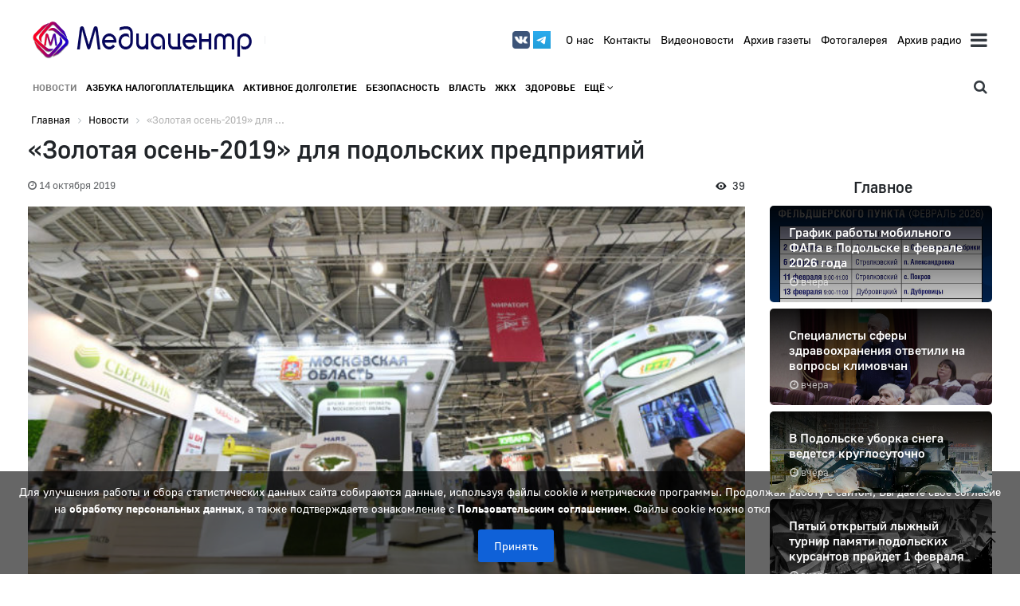

--- FILE ---
content_type: text/html; charset=UTF-8
request_url: https://maumediacenter.ru/news/zolotaja-osen-2019-dlja-podolskih-predprijatij.html
body_size: 18659
content:
		<!DOCTYPE html>
	<html>
	<head>
		<meta http-equiv="Content-Type" content="text/html; charset=UTF-8" />
<meta name="robots" content="index, follow" />
<meta name="keywords" content="Media-pro: блог,новостной портал,сайт СМИ,журнал и др." />
<meta name="description" content="Подольские предприятия приняли участие в агропромышленной выставке «Золотая осень-2019», сообщает пресс-служба администрации Городского округа Подольск.
МЕДИАЦЕНТР — 14 октября, ПОДОЛЬСК - С 9 по 12 октября..." />
<link href="/bitrix/js/ui/design-tokens/dist/ui.design-tokens.min.css?173468821523463" type="text/css"  rel="stylesheet" />
<link href="/bitrix/js/ui/fonts/opensans/ui.font.opensans.min.css?17346882142320" type="text/css"  rel="stylesheet" />
<link href="/bitrix/js/main/popup/dist/main.popup.bundle.min.css?175931533528056" type="text/css"  rel="stylesheet" />
<link href="/bitrix/cache/css/s1/mediapro_main/page_4376097dc21e9bccb9f9b873a711ba3a/page_4376097dc21e9bccb9f9b873a711ba3a_v1.css?17627790102613" type="text/css"  rel="stylesheet" />
<link href="/bitrix/cache/css/s1/mediapro_main/template_2f2711eb291b6d455d0042fcc4189ebc/template_2f2711eb291b6d455d0042fcc4189ebc_v1.css?176276645412994" type="text/css"  data-template-style="true" rel="stylesheet" />
<script>if(!window.BX)window.BX={};if(!window.BX.message)window.BX.message=function(mess){if(typeof mess==='object'){for(let i in mess) {BX.message[i]=mess[i];} return true;}};</script>
<script>(window.BX||top.BX).message({"JS_CORE_LOADING":"Загрузка...","JS_CORE_NO_DATA":"- Нет данных -","JS_CORE_WINDOW_CLOSE":"Закрыть","JS_CORE_WINDOW_EXPAND":"Развернуть","JS_CORE_WINDOW_NARROW":"Свернуть в окно","JS_CORE_WINDOW_SAVE":"Сохранить","JS_CORE_WINDOW_CANCEL":"Отменить","JS_CORE_WINDOW_CONTINUE":"Продолжить","JS_CORE_H":"ч","JS_CORE_M":"м","JS_CORE_S":"с","JSADM_AI_HIDE_EXTRA":"Скрыть лишние","JSADM_AI_ALL_NOTIF":"Показать все","JSADM_AUTH_REQ":"Требуется авторизация!","JS_CORE_WINDOW_AUTH":"Войти","JS_CORE_IMAGE_FULL":"Полный размер"});</script>

<script src="/bitrix/js/main/core/core.min.js?1759315405229643"></script>

<script>BX.Runtime.registerExtension({"name":"main.core","namespace":"BX","loaded":true});</script>
<script>BX.setJSList(["\/bitrix\/js\/main\/core\/core_ajax.js","\/bitrix\/js\/main\/core\/core_promise.js","\/bitrix\/js\/main\/polyfill\/promise\/js\/promise.js","\/bitrix\/js\/main\/loadext\/loadext.js","\/bitrix\/js\/main\/loadext\/extension.js","\/bitrix\/js\/main\/polyfill\/promise\/js\/promise.js","\/bitrix\/js\/main\/polyfill\/find\/js\/find.js","\/bitrix\/js\/main\/polyfill\/includes\/js\/includes.js","\/bitrix\/js\/main\/polyfill\/matches\/js\/matches.js","\/bitrix\/js\/ui\/polyfill\/closest\/js\/closest.js","\/bitrix\/js\/main\/polyfill\/fill\/main.polyfill.fill.js","\/bitrix\/js\/main\/polyfill\/find\/js\/find.js","\/bitrix\/js\/main\/polyfill\/matches\/js\/matches.js","\/bitrix\/js\/main\/polyfill\/core\/dist\/polyfill.bundle.js","\/bitrix\/js\/main\/core\/core.js","\/bitrix\/js\/main\/polyfill\/intersectionobserver\/js\/intersectionobserver.js","\/bitrix\/js\/main\/lazyload\/dist\/lazyload.bundle.js","\/bitrix\/js\/main\/polyfill\/core\/dist\/polyfill.bundle.js","\/bitrix\/js\/main\/parambag\/dist\/parambag.bundle.js"]);
</script>
<script>BX.Runtime.registerExtension({"name":"ui.design-tokens","namespace":"window","loaded":true});</script>
<script>BX.Runtime.registerExtension({"name":"ui.fonts.opensans","namespace":"window","loaded":true});</script>
<script>BX.Runtime.registerExtension({"name":"main.popup","namespace":"BX.Main","loaded":true});</script>
<script>BX.Runtime.registerExtension({"name":"popup","namespace":"window","loaded":true});</script>
<script>(window.BX||top.BX).message({"LANGUAGE_ID":"ru","FORMAT_DATE":"DD.MM.YYYY","FORMAT_DATETIME":"DD.MM.YYYY HH:MI:SS","COOKIE_PREFIX":"BITRIX_SM","SERVER_TZ_OFFSET":"10800","UTF_MODE":"Y","SITE_ID":"s1","SITE_DIR":"\/","USER_ID":"","SERVER_TIME":1769752976,"USER_TZ_OFFSET":0,"USER_TZ_AUTO":"Y","bitrix_sessid":"627230dd06ee91d599635e10b524ec0b"});</script>


<script src="/bitrix/js/main/popup/dist/main.popup.bundle.min.js?175931540767261"></script>
<script>BX.setJSList(["\/bitrix\/templates\/mediapro_main\/components\/bitrix\/catalog.element\/content\/script.js","\/bitrix\/templates\/mediapro_main\/js\/cookie.js","\/bitrix\/templates\/mediapro_main\/components\/bitrix\/menu\/top_mobile\/script.js","\/bitrix\/templates\/mediapro_main\/components\/bitrix\/menu\/top\/script.js","\/bitrix\/templates\/mediapro_main\/components\/bitrix\/menu\/content_top_mobile\/script.js","\/bitrix\/templates\/mediapro_main\/components\/bitrix\/menu\/content_top\/script.js"]);</script>
<script>BX.setCSSList(["\/bitrix\/templates\/mediapro_main\/components\/bitrix\/news\/news\/style.css","\/bitrix\/templates\/mediapro_main\/components\/bitrix\/catalog.element\/content\/style.css","\/bitrix\/templates\/mediapro_main\/components\/bitrix\/catalog.section\/news_vagno_right\/style.css","\/bitrix\/templates\/mediapro_main\/components\/bitrix\/menu\/top_mobile\/style.css","\/bitrix\/templates\/mediapro_main\/components\/bitrix\/menu\/top\/style.css","\/bitrix\/templates\/mediapro_main\/components\/bitrix\/system.pagenavigation\/.default\/style.css","\/bitrix\/templates\/mediapro_main\/components\/bitrix\/catalog.section\/vagno_right\/style.css","\/bitrix\/templates\/mediapro_main\/components\/bitrix\/menu\/content_top_mobile\/style.css","\/bitrix\/templates\/mediapro_main\/components\/bitrix\/menu\/content_top\/style.css","\/bitrix\/templates\/mediapro_main\/components\/bitrix\/breadcrumb\/new\/style.css","\/bitrix\/templates\/mediapro_main\/components\/bitrix\/news.list\/resource\/style.css","\/bitrix\/templates\/mediapro_main\/styles.css"]);</script>


<script  src="/bitrix/cache/js/s1/mediapro_main/template_871e436153add8c40884f3058cbc11e1/template_871e436153add8c40884f3058cbc11e1_v1.js?17593158804572"></script>
<script  src="/bitrix/cache/js/s1/mediapro_main/page_247e076ae002de963609d6d08097c312/page_247e076ae002de963609d6d08097c312_v1.js?175932286554700"></script>

		<title>
			«Золотая осень-2019» для подольских предприятий		</title>
		<meta name="viewport" content="width=device-width, initial-scale=1">
		<!-- Global site tag (gtag.js) - Google Analytics -->
		<!-- <script async src="https://www.googletagmanager.com/gtag/js?id=UA-158959077-1"></script> -->
		<script>
	        // 		window.dataLayer = window.dataLayer || [];
	        // 		function gtag(){dataLayer.push(arguments);}
	        // 		gtag('js', new Date());
	        // gtag('config', 'UA-158959077-1');
	      </script>

	        <link href="/bitrix/templates/mediapro_main/css/slider.css" rel="stylesheet">
	        <link href="/bitrix/templates/mediapro_main/css/slider_control.css" rel="stylesheet">

	      <link rel="stylesheet" href="https://stackpath.bootstrapcdn.com/bootstrap/4.1.3/css/bootstrap.min.css" integrity="sha384-MCw98/SFnGE8fJT3GXwEOngsV7Zt27NXFoaoApmYm81iuXoPkFOJwJ8ERdknLPMO" crossorigin="anonymous">
	      <!-- Optional JavaScript -->
	      <!-- jQuery first, then Popper.js, then Bootstrap JS -->
	  <!--     <script src="https://code.jquery.com/jquery-3.3.1.slim.min.js" integrity="sha384-q8i/X+965DzO0rT7abK41JStQIAqVgRVzpbzo5smXKp4YfRvH+8abtTE1Pi6jizo" crossorigin="anonymous"></script> -->
	   <script src="/bitrix/templates/mediapro_main/js/jquery-1.11.1.min.js"></script>
	      <script src="https://cdnjs.cloudflare.com/ajax/libs/popper.js/1.14.3/umd/popper.min.js" integrity="sha384-ZMP7rVo3mIykV+2+9J3UJ46jBk0WLaUAdn689aCwoqbBJiSnjAK/l8WvCWPIPm49" crossorigin="anonymous"></script>
	      <script src="https://stackpath.bootstrapcdn.com/bootstrap/4.1.3/js/bootstrap.min.js" integrity="sha384-ChfqqxuZUCnJSK3+MXmPNIyE6ZbWh2IMqE241rYiqJxyMiZ6OW/JmZQ5stwEULTy" crossorigin="anonymous"></script>
	      <link href="//maxcdn.bootstrapcdn.com/font-awesome/4.7.0/css/font-awesome.min.css" rel="stylesheet">
	      <link rel="stylesheet" href="/bitrix/templates/mediapro_main/css/!main.css">

	        <script type="text/javascript" src="/bitrix/templates/mediapro_main/js/panel.js"></script>
	        <link rel="stylesheet" type="text/css" href="/bitrix/templates/mediapro_main/css/panel_setup.css">

	        <link href="/bitrix/templates/mediapro_main/css/style_user.css?1769752976" rel="stylesheet">
	        <link href="/bitrix/templates/mediapro_main/fonts/fonts_icon.css" rel="stylesheet">
	        <link href="/bitrix/templates/mediapro_main/fonts/fonts.css" rel="stylesheet">

	        <link rel="icon" type="image/x-icon" href="/upload/iblock/ed4/ccn5xoc013pq13okz22b6wp3lx0l47ft" />

	      <script type="text/javascript">
	          $(function() {
	          $.fn.scrollToTop = function() {
	            $(this).hide().removeAttr("href");
	            if ($(window).scrollTop() >= "0") $(this).fadeIn("slow")
	              var scrollDiv = $(this);
	            $(window).scroll(function() {
	              if ($(window).scrollTop() <= "0") $(scrollDiv).fadeOut("slow")
	                else $(scrollDiv).fadeIn("slow")
	              });
	            $(this).click(function() {	
	              $("html, body").animate({scrollTop: 0}, "slow")
	            })
	            }
	            });

	        $(function() {
	          $("#Go_Top").scrollToTop();
	        });
	      </script>

        <style>
            html, body, *:not(i):not(.fa):not(.icon):not(.material-icons):not(.ico_uscl_soc) {
                font-family: 'GolosUI', sans-serif !important;
            }
        </style>

	      <script type="text/javascript">
	      	$(document).on("scroll", function() {
	      		if ($(document).scrollTop() > 100) {
	      			$(".line_header").removeClass("normal").addClass("small_header");
	      		} else {
	      			$(".line_header").removeClass("small_header").addClass("normal");
	      		}
	      	});
	      </script>
	    </head>

	    <body>

<!-- Button trigger modal -->
<!-- Modal -->




	    	<div id="panel">
	    			    	</div>
<a class="go_top" href='#' id='Go_Top'>
<i class="glyph-icon-arrow_padding_top"></i>
</a>


	    	




	    	<div class="container">

	    		<!-- ********************** HEADER MOBILE *********************** -->
	    		<!-- ***************************************************** -->

	    		<header class=" d-xl-none d-block">

	    			<div class="row no-gutters align-items-center">
	    				<div class="col-7 ">
	    					<a href="/"><img src="/upload/iblock/860/ikx7wm3zonrf7twfk4qqvn77a3vwvunr.png" class="img-fluid"></a>
	    				</div>
	    						<div class="col text-right">

	    							<a href="" class="text-dark" data-toggle="modal" data-target="#modal_mobile_menu" style="font-size: 20px;">
	    								<i class="fa fa-bars"></i>
	    							</a>
										<div id="modal_mobile_menu" class="modal fade menu text-left" tabindex="-1" role="dialog" aria-labelledby="my-modal-title" aria-hidden="true">
	    								<div class="modal-dialog" role="document">
	    									<div class="modal-content">
	    										<button class="close" data-dismiss="modal" aria-label="Close">
	    											<span aria-hidden="true">&times;</span>
	    										</button>
	    										<div class="modal-body">

	    											<div class="col-md-auto p-2 social mr-sm-2" style=" position: absolute; top: 17px; left: 34px">
	    													    													    												<a href="https://vk.com/maumediacenter" target=_blank class="text-dark"><i class="fa fa-vk"></i></a>
	    													    												<a href="https://t.me/podolskmedia" target=_blank class="text-dark"><i class="fa fa-telegram"></i></a>
	    													    													    													    											</div>

	    											<br><br>	

	    											

<!-- <ul class="nav navbar-nav"> -->
<ul class="list-unstyled" style="margin: 0;">



	
	
		
							<li class=" "><a href="/o-proekte/" class="root-item" style="padding-bottom: 10px;">О нас</a></li>
			
		
		
		





	
	
		
							<li class=" "><a href="/kontakty/" class="root-item" style="padding-bottom: 10px;">Контакты</a></li>
			
		
		
		





	
	
		
							<li class=" "><a href="/videos/" class="root-item" style="padding-bottom: 10px;">Видеоновости</a></li>
			
		
		
		





	
	
		
							<li class=" "><a href="/newspaper/" class="root-item" style="padding-bottom: 10px;">Архив газеты</a></li>
			
		
		
		





	
	
		
							<li class=" "><a href="/fotogalereja/" class="root-item" style="padding-bottom: 10px;">Фотогалерея</a></li>
			
		
		
		





	
	
		
							<li class=" "><a href="/radio/" class="root-item" style="padding-bottom: 10px;">Архив радио</a></li>
			
		
		
		




	</ul>



	    											<hr style=" border-bottom: 1px white solid; opacity: .4">


	    										</div>

	    										<div class="modal-footer text-center">
	    											<form method="get" action="/search/">
	    												<div class="form-row">
	    													<div class="input-group">
	    														<input type="text" class="form-control form-control-lg" placeholder="Поиск по сайту" aria-label="Recipient's username" aria-describedby="button-addon2" name="q" value="">
	    														<div class="input-group-append">
	    															<button class="btn btn-lg btn-link text-white bg-dark" type="submit">
	    																<i class="fa fa-search"></i>
	    															</button>
	    														</div>
	    														<div class="input-group-append">

	    															<button class="btn btn-lg text-white bg-dark d-sm-block d-none" type="button" data-dismiss="modal" aria-hidden="true">
	    																&times;
	    															</button>
	    														</div>
	    													</div>
	    												</div>
	    											</form> 
	    											<style>
	    												.modal.menu a {
	    													color: white !important;
	    												}
	    											</style>
	    										</div>
	    									</div>
	    								</div>
	    							</div>	    						
	    						</div>
					</div>

	    		</header>

	    		<!-- ********************** HEADER *********************** -->
	    		<!-- ***************************************************** -->
	    		
	    		<header class=" d-none d-xl-block">
	    			<div class="row no-gutters align-items-center">
	    				<div class="col-12 col-md-4  p-2">
	    					<div class="row align-items-center">
	    						<div class="col-md-auto col-9">
	    							<a href="/"><img src="/upload/iblock/860/ikx7wm3zonrf7twfk4qqvn77a3vwvunr.png" class="img-fluid"></a>
	    						</div>
	    						<div class="col border-left slogan">
	    								    						</div>
	    					</div>
	    				</div>
	    				<div class="col d-none d-md-block">
	    					<div class="row align-items-lg-center float-md-right">
	    						<div class="col-md-auto p-2 social mr-sm-2">
	    								    								    							<a href="https://vk.com/maumediacenter" target=_blank class="text-dark">
	    								<img src="/bitrix/templates/mediapro_main/img/social/vk.png">
	    						    </a>
	    								    							<a href="https://t.me/podolskmedia" target=_blank class="text-dark">
	    								<img src="/bitrix/templates/mediapro_main/img/social/tg.png">
	    							</a>
	    								    								    								    						</div>
	    						<div class="col-md-auto p-2 menu_about">
	    							

<!-- <ul class="nav navbar-nav"> -->
<ul class="list-unstyled" style="margin: 0;">


	
	
		
							<li class="list-inline-item "><a href="/o-proekte/" class="root-item" style="padding-bottom: 10px;">О нас</a></li>
			
		
		
		




	
	
		
							<li class="list-inline-item "><a href="/kontakty/" class="root-item" style="padding-bottom: 10px;">Контакты</a></li>
			
		
		
		




	
	
		
							<li class="list-inline-item "><a href="/videos/" class="root-item" style="padding-bottom: 10px;">Видеоновости</a></li>
			
		
		
		




	
	
		
							<li class="list-inline-item "><a href="/newspaper/" class="root-item" style="padding-bottom: 10px;">Архив газеты</a></li>
			
		
		
		




	
	
		
							<li class="list-inline-item "><a href="/fotogalereja/" class="root-item" style="padding-bottom: 10px;">Фотогалерея</a></li>
			
		
		
		




	
	
		
							<li class="list-inline-item "><a href="/radio/" class="root-item" style="padding-bottom: 10px;">Архив радио</a></li>
			
		
		
		




	</ul>


	    						</div>
	    						<div class="col-md-auto p-2 menu_collapse">

	    							<!-- ********************** MENU modal ******************** -->

	    							<a href="" class="text-dark" data-toggle="modal" data-target="#modal_menu"><i class="fa fa-bars"></i></a>


										<div id="modal_menu" class="modal fade menu" tabindex="-1" role="dialog" aria-labelledby="my-modal-title" aria-hidden="true">
										<!-- <div id="modal_menu" class="modal fade menu show" tabindex="-1" role="dialog" aria-labelledby="my-modal-title" aria-hidden1="true" style="display: block; padding-right: 17px;">	 -->
	    								<div class="modal-dialog" role="document">
	    									<div class="modal-content">
	    										<button class="close" data-dismiss="modal" aria-label="Close">
	    											<span aria-hidden="true">&times;</span>
	    										</button>
	    										<div class="modal-body">

	    											<h3 class="px-1 mb-3">Главное</h3>
	    											<div class="row no-gutters content_blocks right" style=" height: auto;">
					<div class="col-md-12 p-2 block_long " id="bx_3966226736_32743">

			<a href="/news/zdorove/grafik-raboty-mobilnogo-fapa-v-podolske-v-fevrale-2026-goda-32743.html">
				<div class="h-100 d-flex align-items-center " style=" background: linear-gradient( 180deg, rgba(0, 0, 0, .9), rgba(0, 0, 0, .2)), url(/upload/resize_cache/iblock/ece/543_315_2/qvnjvn5925kb5gokalh40xym40ipklew.jpg); background-size: cover; ">
					<!-- <div class='row'> -->
						<div class="date_time ">вчера</div>
						<div class="col-12 p-4">
						<h3>График работы мобильного ФАПа в Подольске в феврале 2026 года</h3>

						<div class="text mb-3">В феврале жители отдаленных населенных 
пунктов смогут проверить свое здоровье ...</div>
																	</div>
					<!-- </div> -->
				</div>
			</a>
		</div>

						<div class="col-md-12 p-2 block_long " id="bx_3966226736_32742">

			<a href="/news/zdorove/spetsialisty-sfery-zdravookhraneniya-otvetili-na-voprosy-klimovchan-32742.html">
				<div class="h-100 d-flex align-items-center " style=" background: linear-gradient( 180deg, rgba(0, 0, 0, .9), rgba(0, 0, 0, .2)), url(/upload/resize_cache/iblock/8c4/543_315_2/llf0exj5q9t889ydgolw6idqao7r9476.jpg); background-size: cover; ">
					<!-- <div class='row'> -->
						<div class="date_time ">вчера</div>
						<div class="col-12 p-4">
						<h3>Специалисты сферы здравоохранения ответили на вопросы климовчан</h3>

						<div class="text mb-3">В ходе встречи в формате выездной администрации 
жители обсудили со специалиста...</div>
																	</div>
					<!-- </div> -->
				</div>
			</a>
		</div>

						<div class="col-md-12 p-2 block_long " id="bx_3966226736_32741">

			<a href="/news/novosti-okruga/v-podolske-uborka-snega-vedetsya-kruglosutochno-32741.html">
				<div class="h-100 d-flex align-items-center " style=" background: linear-gradient( 180deg, rgba(0, 0, 0, .9), rgba(0, 0, 0, .2)), url(/upload/resize_cache/iblock/0b0/543_315_2/7gzxi3qknxuazob4pyhwub1yad7oyee7.jpg); background-size: cover; ">
					<!-- <div class='row'> -->
						<div class="date_time ">вчера</div>
						<div class="col-12 p-4">
						<h3>В Подольске уборка снега ведется круглосуточно</h3>

						<div class="text mb-3">Напомним, как выстроен регламент уборки 
— это важно для понимания, почему техн...</div>
																	</div>
					<!-- </div> -->
				</div>
			</a>
		</div>

						<div class="col-md-12 p-2 block_long " id="bx_3966226736_32740">

			<a href="/news/sport/pyatyy-otkrytyy-lyzhnyy-turnir-pamyati-podolskikh-kursantov-proydet-1-fevralya-32740.html">
				<div class="h-100 d-flex align-items-center " style=" background: linear-gradient( 180deg, rgba(0, 0, 0, .9), rgba(0, 0, 0, .2)), url(/upload/resize_cache/iblock/797/543_315_2/pewhjy81f1p2o5vz53gnc2yrm9it16sf.jpg); background-size: cover; ">
					<!-- <div class='row'> -->
						<div class="date_time ">вчера</div>
						<div class="col-12 p-4">
						<h3>Пятый открытый лыжный турнир памяти подольских курсантов пройдет 1 февраля</h3>

						<div class="text mb-3">Уже в это воскресенье на лыжероллерной 
трассе в парке «Дубровицкий лес» состои...</div>
																	</div>
					<!-- </div> -->
				</div>
			</a>
		</div>

						<div class="col-md-12 p-2 block_long " id="bx_3966226736_32739">

			<a href="/news/novosti-okruga/detskiy-telefon-doveriya-rabotaet-v-podmoskove-32739.html">
				<div class="h-100 d-flex align-items-center " style=" background: linear-gradient( 180deg, rgba(0, 0, 0, .9), rgba(0, 0, 0, .2)), url(/upload/resize_cache/iblock/0bc/543_315_2/3f6q2d7g3l4vovaje396g3pin1aevdye.jpg); background-size: cover; ">
					<!-- <div class='row'> -->
						<div class="date_time ">вчера</div>
						<div class="col-12 p-4">
						<h3>Детский телефон доверия работает в Подмосковье</h3>

						<div class="text mb-3">Минсоцразвития информирует</div>
																	</div>
					<!-- </div> -->
				</div>
			</a>
		</div>

						<div class="col-md-12 p-2 block_long " id="bx_3966226736_32738">

			<a href="/news/azbuka-nalogoplatelshchika/nalogovyy-vychet-dengi-kotorye-mozhno-vernut-32738.html">
				<div class="h-100 d-flex align-items-center " style=" background: linear-gradient( 180deg, rgba(0, 0, 0, .9), rgba(0, 0, 0, .2)), url(/upload/resize_cache/iblock/a01/543_315_2/36diwz4vlzr3xmoaggihv74pkju4t355.jpg); background-size: cover; ">
					<!-- <div class='row'> -->
						<div class="date_time ">вчера</div>
						<div class="col-12 p-4">
						<h3>Налоговый вычет: деньги, которые можно вернуть</h3>

						<div class="text mb-3">Налоговые вычеты помогут сэкономить в 
самых разных ситуациях.</div>
																	</div>
					<!-- </div> -->
				</div>
			</a>
		</div>

						<div class="col-md-12 p-2 block_long " id="bx_3966226736_32737">

			<a href="/news/bezopasnost/perevozite-detey-v-avtokreslakh-32737.html">
				<div class="h-100 d-flex align-items-center " style=" background: linear-gradient( 180deg, rgba(0, 0, 0, .9), rgba(0, 0, 0, .2)), url(/upload/resize_cache/iblock/4c2/543_315_2/zk1m4hu6j8uhgsum3p9o34wfyx3dwe1t.jpg); background-size: cover; ">
					<!-- <div class='row'> -->
						<div class="date_time ">вчера</div>
						<div class="col-12 p-4">
						<h3>Перевозите детей в автокреслах!</h3>

						<div class="text mb-3">С 9 января 2026 года&nbsp;в России вступили в 
силу новые штрафы (ч. 3 ст. 12.2...</div>
																	</div>
					<!-- </div> -->
				</div>
			</a>
		</div>

						<div class="col-md-12 p-2 block_long " id="bx_3966226736_32736">

			<a href="/news/bezopasnost/ne-ostavlyayte-malenkikh-detey-odnikh-v-priparkovannom-avtomobile-32736.html">
				<div class="h-100 d-flex align-items-center " style=" background: linear-gradient( 180deg, rgba(0, 0, 0, .9), rgba(0, 0, 0, .2)), url(/upload/resize_cache/iblock/712/543_315_2/9d6zi0jyktm7z44ercqk7x73f2kfe0vj.jpg); background-size: cover; ">
					<!-- <div class='row'> -->
						<div class="date_time ">вчера</div>
						<div class="col-12 p-4">
						<h3>Не оставляйте маленьких детей одних в припаркованном автомобиле!</h3>

						<div class="text mb-3">Тем самым вы подвергаете их жизнь и здоровье 
опасности.</div>
																	</div>
					<!-- </div> -->
				</div>
			</a>
		</div>

						<div class="col-md-12 p-2 block_long " id="bx_3966226736_32735">

			<a href="/news/novosti-okruga/dachnaya-amnistiya-v-rossii-prodlena-do-1-marta-2031-goda-32735.html">
				<div class="h-100 d-flex align-items-center " style=" background: linear-gradient( 180deg, rgba(0, 0, 0, .9), rgba(0, 0, 0, .2)), url(/upload/resize_cache/iblock/3ea/543_315_2/xkijvamjtmi6zt4mpi11rsxouk3mxrc0.jpg); background-size: cover; ">
					<!-- <div class='row'> -->
						<div class="date_time ">вчера</div>
						<div class="col-12 p-4">
						<h3>Дачная амнистия в России продлена до 1 марта 2031 года</h3>

						<div class="text mb-3">Дачная амнистия позволяет гражданам зарегистрировать 
отдельные виды недвижимос...</div>
																	</div>
					<!-- </div> -->
				</div>
			</a>
		</div>

						<div class="col-md-12 p-2 block_long " id="bx_3966226736_32734">

			<a href="/news/bezopasnost/detskoe-avtokreslo-vazhnee-vsekh-igrushek-32734.html">
				<div class="h-100 d-flex align-items-center " style=" background: linear-gradient( 180deg, rgba(0, 0, 0, .9), rgba(0, 0, 0, .2)), url(/upload/resize_cache/iblock/6a9/543_315_2/hauubqpfi3zrx68d4un3ns8ssgsi0vny.jpg); background-size: cover; ">
					<!-- <div class='row'> -->
						<div class="date_time ">28 января</div>
						<div class="col-12 p-4">
						<h3>Детское автокресло важнее всех игрушек!</h3>

						<div class="text mb-3">Каждый здравомыслящий родитель всегда 
думает о безопасности своих детей и не р...</div>
																	</div>
					<!-- </div> -->
				</div>
			</a>
		</div>

						<div class="col-md-12 p-2 block_long " id="bx_3966226736_32733">

			<a href="/news/novosti-okruga/silnyy-snegopad-v-podolske-idet-vtorye-sutki-32733.html">
				<div class="h-100 d-flex align-items-center " style=" background: linear-gradient( 180deg, rgba(0, 0, 0, .9), rgba(0, 0, 0, .2)), url(/upload/resize_cache/iblock/317/543_315_2/ljt0zxahs8x64pdvipevcx4omgbz0sgc.jpg); background-size: cover; ">
					<!-- <div class='row'> -->
						<div class="date_time ">28 января</div>
						<div class="col-12 p-4">
						<h3>Сильный снегопад в Подольске идет вторые сутки</h3>

						<div class="text mb-3">Погода испытывает на прочность всех нас.</div>
																	</div>
					<!-- </div> -->
				</div>
			</a>
		</div>

						<div class="col-md-12 p-2 block_long " id="bx_3966226736_32732">

			<a href="/news/zhkkh/vremya-perekhodit-na-na-elektronnyy-platezhnyy-dokument-32732.html">
				<div class="h-100 d-flex align-items-center " style=" background: linear-gradient( 180deg, rgba(0, 0, 0, .9), rgba(0, 0, 0, .2)), url(/upload/resize_cache/iblock/386/543_315_2/6vphyr77nwt8mk92brsvslznbnzo0dgo.jpg); background-size: cover; ">
					<!-- <div class='row'> -->
						<div class="date_time ">28 января</div>
						<div class="col-12 p-4">
						<h3>Время переходить на на электронный платежный документ</h3>

						<div class="text mb-3">Министерство жилищного-коммунального 
хозяйства Московской области запустило пи...</div>
																	</div>
					<!-- </div> -->
				</div>
			</a>
		</div>

						<div class="col-md-12 p-2 block_long " id="bx_3966226736_32731">

			<a href="/news/vlast/v-podolske-proveli-vstrechu-s-predstavitelyami-sadovodcheskikh-nekommercheskikh-tovarishchestv--32731.html">
				<div class="h-100 d-flex align-items-center " style=" background: linear-gradient( 180deg, rgba(0, 0, 0, .9), rgba(0, 0, 0, .2)), url(/upload/resize_cache/iblock/cbb/543_315_2/r6aqqlarbur5ay6e0yt7nvx6ct1jhp42.jpg); background-size: cover; ">
					<!-- <div class='row'> -->
						<div class="date_time ">28 января</div>
						<div class="col-12 p-4">
						<h3>В Подольске провели встречу с представителями садоводческих некоммерческих товариществ </h3>

						<div class="text mb-3">Мероприятие в формате выездной администрации 
состоялось в Доме культуры имени ...</div>
																	</div>
					<!-- </div> -->
				</div>
			</a>
		</div>

						<div class="col-md-12 p-2 block_long " id="bx_3966226736_32730">

			<a href="/news/kultura/monospektakl-posvyashchennyy-nikolayu-rubtsovu-pokazhut-v-podolske-32730.html">
				<div class="h-100 d-flex align-items-center " style=" background: linear-gradient( 180deg, rgba(0, 0, 0, .9), rgba(0, 0, 0, .2)), url(/upload/resize_cache/iblock/554/543_315_2/a16726ylin4qdct66hyx0csnl9zj7n8a.jpg); background-size: cover; ">
					<!-- <div class='row'> -->
						<div class="date_time ">28 января</div>
						<div class="col-12 p-4">
						<h3>Моноспектакль, посвященный Николаю Рубцову, покажут в Подольске</h3>

						<div class="text mb-3">В литературно-музыкальном моноспектакле 
Ирины Шведовой «Николай Рубцов. Русски...</div>
																	</div>
					<!-- </div> -->
				</div>
			</a>
		</div>

						<div class="col-md-12 p-2 block_long " id="bx_3966226736_32729">

			<a href="/news/novosti-okruga/tsentr-memorialnykh-uslug-provedet-besplatnoe-konsultirovanie-v-mfts-32729.html">
				<div class="h-100 d-flex align-items-center " style=" background: linear-gradient( 180deg, rgba(0, 0, 0, .9), rgba(0, 0, 0, .2)), url(/upload/resize_cache/iblock/171/543_315_2/yief1hgfdvlb93kjph6ye0csa43qdadu.jpg); background-size: cover; ">
					<!-- <div class='row'> -->
						<div class="date_time ">28 января</div>
						<div class="col-12 p-4">
						<h3>Центр мемориальных услуг проведет бесплатное консультирование в МФЦ</h3>

						<div class="text mb-3">Бесплатную очную консультацию по вопросам, 
связанным с ритуальными услугами, о...</div>
																	</div>
					<!-- </div> -->
				</div>
			</a>
		</div>

						<div class="col-md-12 p-2 block_long " id="bx_3966226736_32728">

			<a href="/news/obshchestvo/v-den-polnogo-osvobozhdeniya-leningrada-ot-fashistskoy-blokady-v-podolske-proshli-pamyatnye-meropriya-32728.html">
				<div class="h-100 d-flex align-items-center " style=" background: linear-gradient( 180deg, rgba(0, 0, 0, .9), rgba(0, 0, 0, .2)), url(/upload/resize_cache/iblock/b4d/543_315_2/621t9ewlq5pqc000mpiexoapahxaukfq.jpg); background-size: cover; ">
					<!-- <div class='row'> -->
						<div class="date_time ">28 января</div>
						<div class="col-12 p-4">
						<h3>В День полного освобождения Ленинграда от фашистской блокады в Подольске прошли памятные мероприятия</h3>

						<div class="text mb-3">В школах Подольска 27 января&nbsp;вместо привычных 
звонков между уроками звуча...</div>
																	</div>
					<!-- </div> -->
				</div>
			</a>
		</div>

						<div class="col-md-12 p-2 block_long " id="bx_3966226736_32727">

			<a href="/news/obshchestvo/aktsiya-dobroe-delo-nashim-zashchitnikam-v-podolske-s-28-yanvarya-32727.html">
				<div class="h-100 d-flex align-items-center " style=" background: linear-gradient( 180deg, rgba(0, 0, 0, .9), rgba(0, 0, 0, .2)), url(/upload/resize_cache/iblock/9f2/543_315_2/bxwrgm5uc05m833oq5dxjwk1dw7l0yj2.jpg); background-size: cover; ">
					<!-- <div class='row'> -->
						<div class="date_time ">27 января</div>
						<div class="col-12 p-4">
						<h3>Акция «Доброе дело — нашим защитникам»: в Подольске с 28 января</h3>

						<div class="text mb-3">В преддверии Дня защитника Отечества объявлен 
сбор гуманитарной помощи&nbsp;в ...</div>
																	</div>
					<!-- </div> -->
				</div>
			</a>
		</div>

						<div class="col-md-12 p-2 block_long " id="bx_3966226736_32726">

			<a href="/news/bezopasnost/tonkiy-led-opasnost-32726.html">
				<div class="h-100 d-flex align-items-center " style=" background: linear-gradient( 180deg, rgba(0, 0, 0, .9), rgba(0, 0, 0, .2)), url(/upload/resize_cache/iblock/294/543_315_2/y4porsbr2a3r79oc4k4o64emeqia1g1m.jpg); background-size: cover; ">
					<!-- <div class='row'> -->
						<div class="date_time ">27 января</div>
						<div class="col-12 p-4">
						<h3>Тонкий лед – опасность!</h3>

						<div class="text mb-3">Помните: выход на лед замерзших водоемов 
может стоить жизни.&nbsp;</div>
																	</div>
					<!-- </div> -->
				</div>
			</a>
		</div>

		</div>






												</div>

	    										<div class="modal-footer text-left">
	    											

<!-- <ul class="nav navbar-nav"> -->
<ul class="list-unstyled" style="margin: 0;">


	
	
		
							<li class="list-inline-item "><a href="/o-proekte/" class="root-item" style="padding-bottom: 10px;">О нас</a></li>
			
		
		
		




	
	
		
							<li class="list-inline-item "><a href="/kontakty/" class="root-item" style="padding-bottom: 10px;">Контакты</a></li>
			
		
		
		




	
	
		
							<li class="list-inline-item "><a href="/videos/" class="root-item" style="padding-bottom: 10px;">Видеоновости</a></li>
			
		
		
		




	
	
		
							<li class="list-inline-item "><a href="/newspaper/" class="root-item" style="padding-bottom: 10px;">Архив газеты</a></li>
			
		
		
		




	
	
		
							<li class="list-inline-item "><a href="/fotogalereja/" class="root-item" style="padding-bottom: 10px;">Фотогалерея</a></li>
			
		
		
		




	
	
		
							<li class="list-inline-item "><a href="/radio/" class="root-item" style="padding-bottom: 10px;">Архив радио</a></li>
			
		
		
		




	</ul>


	    											<style>
	    												.modal.menu a {
	    													color: white !important;
	    												}
	    											</style>
	    										</div>
	    									</div>
	    								</div>
	    							</div>
		               </div>
								</div>
              </div>

          </header>


                      <!-- *********************** MAIN MENU ******************* -->
                      <!-- ***************************************************** -->
                     <!-- <div class="row no-gutters justify-content-between align-items-lg-center main_menu d-sm-none"> -->

                      	<!-- </div> -->
                      	<style>
                      		ul.list-inline{ white-space:nowrap !important;}
                      		.list-inline li{display:inline-block !important; float:none !important;}
                      	</style>
                      </div>

                      <div id="menu_fixed"> 

                      	<div class="pt-2 mx-2 menu_mobile d-xl-none mt-2">
                      		<div class="table-responsive pb-3">
                      			
<!-- <ul class="nav navbar-nav"> -->
<!-- <div class="navbar  yamm"> -->
<!-- <div id="navbar-collapse-grid" class="navbar-collapse collapse"> -->
<ul class="list-inline" style="margin: 0;">
	
		<li class="list-inline-item active">
		<a href="/news/" >Новости</a>
	</li>
	
	

	
	
	
		
			<li class="list-inline-item "
		>
				<a href="/news/azbuka-nalogoplatelshchika/" style="padding-bottom: 10px;">

			Азбука налогоплательщика
		</a></li>
	
	
	
				

	
	
	
		
			<li class="list-inline-item "
		>
				<a href="/news/aktivnoe-dolgoletie/" style="padding-bottom: 10px;">

			Активное долголетие
		</a></li>
	
	
	
				

	
	
	
		
			<li class="list-inline-item "
		>
				<a href="/news/bezopasnost/" style="padding-bottom: 10px;">

			Безопасность
		</a></li>
	
	
	
				

	
	
	
		
			<li class="list-inline-item "
		>
				<a href="/news/vlast/" style="padding-bottom: 10px;">

			Власть
		</a></li>
	
	
	
				

	
	
	
		
			<li class="list-inline-item "
		>
				<a href="/news/zhkkh/" style="padding-bottom: 10px;">

			ЖКХ
		</a></li>
	
	
	
				

	
	
	
		
			<li class="list-inline-item "
		>
				<a href="/news/zdorove/" style="padding-bottom: 10px;">

			Здоровье
		</a></li>
	
	
	
				

	
	
	
		
			<li class="list-inline-item "
		>
				<a href="/news/zima-v-podolske/" style="padding-bottom: 10px;">

			Зима в Подольске
		</a></li>
	
	
	
				

	
	
	
		
			<li class="list-inline-item "
		>
				<a href="/news/kultura/" style="padding-bottom: 10px;">

			Культура
		</a></li>
	
	
	
				

	
	
	
		
			<li class="list-inline-item "
		>
				<a href="/news/mestnye-vlasti/" style="padding-bottom: 10px;">

			Местные власти
		</a></li>
	
	
	
				

	
	
	
		
			<li class="list-inline-item "
		>
				<a href="/news/natsionalnye-proekty/" style="padding-bottom: 10px;">

			Национальные проекты
		</a></li>
	
	
	
				

	
	
	
		
			<li class="list-inline-item "
		>
				<a href="/news/novosti-okruga/" style="padding-bottom: 10px;">

			Новости округа
		</a></li>
	
	
	
				

	
	
	
		
			<li class="list-inline-item "
		>
				<a href="/news/obrazovanie/" style="padding-bottom: 10px;">

			Образование
		</a></li>
	
	
	
				

	
	
	
		
			<li class="list-inline-item "
		>
				<a href="/news/obshchestvo/" style="padding-bottom: 10px;">

			Общество
		</a></li>
	
	
	
				

	
	
	
		
			<li class="list-inline-item "
		>
				<a href="/news/ofitsialno-/" style="padding-bottom: 10px;">

			Официально 
		</a></li>
	
	
	
				

	
	
	
		
			<li class="list-inline-item "
		>
				<a href="/news/pamyat/" style="padding-bottom: 10px;">

			Память
		</a></li>
	
	
	
				

	
	
	
		
			<li class="list-inline-item "
		>
				<a href="/news/politika/" style="padding-bottom: 10px;">

			Политика
		</a></li>
	
	
	
				

	
	
	
		
			<li class="list-inline-item "
		>
				<a href="/news/pravookhranitelnye-organy/" style="padding-bottom: 10px;">

			Правоохранительные органы
		</a></li>
	
	
	
				

	
	
	
		
			<li class="list-inline-item "
		>
				<a href="/news/slavyanskoe-podvore/" style="padding-bottom: 10px;">

			Славянское подворье
		</a></li>
	
	
	
				

	
	
	
		
			<li class="list-inline-item "
		>
				<a href="/news/sobytiya/" style="padding-bottom: 10px;">

			События
		</a></li>
	
	
	
				

	
	
	
		
			<li class="list-inline-item "
		>
				<a href="/news/sport/" style="padding-bottom: 10px;">

			Спорт
		</a></li>
	
	
	
				

	
	
	
		
			<li class="list-inline-item "
		>
				<a href="/news/stroitelstvo/" style="padding-bottom: 10px;">

			Строительство
		</a></li>
	
	
	
				

	
	
	
		
			<li class="list-inline-item "
		>
				<a href="/news/ekonomika/" style="padding-bottom: 10px;">

			Экономика
		</a></li>
	
	
	
				
	
	
</ul>

<!-- </div> -->
<!-- </div> -->
<script>
	$(document).ready(function() {

		var $total_price = $("#main_menu");

		$(window).scroll(function() {
			if ($(this).scrollTop() > 100 && $total_price.hasClass("default_main_menu")) {
				$total_price.removeClass("default_main_menu").addClass("fixed_main_menu");
			} else if ($(this).scrollTop() <= 100 && $total_price.hasClass("fixed_main_menu")) {
				$total_price.removeClass("fixed_main_menu").addClass("default_main_menu");
			}
		}); //scroll
	});
</script>                      		</div>
                      	</div>





                      	<div class=" container d-none d-md-block">	
                      		<div class="row no-gutters justify-content-between align-items-lg-center main_menu">
                      			<div class="col-md-auto p-2 menu d-none d-xl-block">
                      				
<!-- <ul class="nav navbar-nav"> -->
<!-- <div class="navbar  yamm"> -->
<!-- <div id="navbar-collapse-grid" class="navbar-collapse collapse"> -->
<ul class="list-inline" style="margin: 0;">
	
		<li class="list-inline-item active">
		<a href="/news/" >Новости</a>
	</li>
	
	

	
	
	
		
			<li class="list-inline-item "
		>
				<a href="/news/azbuka-nalogoplatelshchika/" style="padding-bottom: 10px;">

			Азбука налогоплательщика
		</a></li>
	
	
	
				

	
	
	
		
			<li class="list-inline-item "
		>
				<a href="/news/aktivnoe-dolgoletie/" style="padding-bottom: 10px;">

			Активное долголетие
		</a></li>
	
	
	
				

	
	
	
		
			<li class="list-inline-item "
		>
				<a href="/news/bezopasnost/" style="padding-bottom: 10px;">

			Безопасность
		</a></li>
	
	
	
				

	
	
	
		
			<li class="list-inline-item "
		>
				<a href="/news/vlast/" style="padding-bottom: 10px;">

			Власть
		</a></li>
	
	
	
				

	
	
	
		
			<li class="list-inline-item "
		>
				<a href="/news/zhkkh/" style="padding-bottom: 10px;">

			ЖКХ
		</a></li>
	
	
	
				

	
	
	
		
			<li class="list-inline-item "
		>
				<a href="/news/zdorove/" style="padding-bottom: 10px;">

			Здоровье
		</a></li>
	
	
	
				

		

		

		

		

		

		

		

		

		

		

		

		

		

		

		

		
	
		<!-- </ul> -->
	<!-- </li> -->
	<li role="presentation" class="dropdown hover more_razdel">
		<a href="#" class="dropdown-toggle " role="button" aria-haspopup="true" aria-expanded="true">
			Ещё <i class="fa fa-angle-down"></i>
		</a>
		<ul class="dropdown-menu px-1 py-0">

																																																															<li>
				<a href="/news/zima-v-podolske/">Зима в Подольске</a>
			</li>
															<li>
				<a href="/news/kultura/">Культура</a>
			</li>
															<li>
				<a href="/news/mestnye-vlasti/">Местные власти</a>
			</li>
															<li>
				<a href="/news/natsionalnye-proekty/">Национальные проекты</a>
			</li>
															<li>
				<a href="/news/novosti-okruga/">Новости округа</a>
			</li>
															<li>
				<a href="/news/obrazovanie/">Образование</a>
			</li>
															<li>
				<a href="/news/obshchestvo/">Общество</a>
			</li>
															<li>
				<a href="/news/ofitsialno-/">Официально </a>
			</li>
															<li>
				<a href="/news/pamyat/">Память</a>
			</li>
															<li>
				<a href="/news/politika/">Политика</a>
			</li>
															<li>
				<a href="/news/pravookhranitelnye-organy/">Правоохранительные органы</a>
			</li>
															<li>
				<a href="/news/slavyanskoe-podvore/">Славянское подворье</a>
			</li>
															<li>
				<a href="/news/sobytiya/">События</a>
			</li>
															<li>
				<a href="/news/sport/">Спорт</a>
			</li>
															<li>
				<a href="/news/stroitelstvo/">Строительство</a>
			</li>
															<li>
				<a href="/news/ekonomika/">Экономика</a>
			</li>
									
		</ul>
	</li>
	
</ul>

<!-- </div> -->
<!-- </div> -->
<script>
	$(document).ready(function() {

		var $total_price = $("#main_menu");

		$(window).scroll(function() {
			if ($(this).scrollTop() > 100 && $total_price.hasClass("default_main_menu")) {
				$total_price.removeClass("default_main_menu").addClass("fixed_main_menu");
			} else if ($(this).scrollTop() <= 100 && $total_price.hasClass("fixed_main_menu")) {
				$total_price.removeClass("fixed_main_menu").addClass("default_main_menu");
			}
		}); //scroll
	});
</script>                      			</div>
                      			<div class="col-md-auto p-2 menu_enter_search d-none d-xl-block">
                      				<ul class="list-inline" style="margin-bottom: 3px;">
<!--                      					--><!--                      					<li class="list-inline-item">-->
<!--                      						<a href="--><!--post_admin" style=" font-weight: bold; color: red">-->
<!--                      							--><!--                      						</a>-->
<!--                      					</li>-->
<!--                      					--><!--                      					<li class="list-inline-item">-->
<!--                      						--><!--                      					</li>-->
<!--                      					<li class="list-inline-item"><strong><a href="--><!--post/" class="theme_color">--><!--</a></strong></li>-->
                      					<li class="list-inline-item">
                      						<a href="" class="text-dark" data-toggle="modal" data-target="#my-modal"><i class="fa fa-search"></i></a>

                      					</li>
                      				</ul>
                      			</div>
                      		</div>
                      	</div>
                      </div>

                      <div></div>
<script>
window.onscroll = function() {myFunction()};
var navbar = document.getElementById("menu_fixed");
var sticky = navbar.offsetTop;
function myFunction() {
  if (window.pageYOffset >= sticky) {
    navbar.classList.add("sticky")
  } else {
    navbar.classList.remove("sticky");
  }
}
</script>

<style>
	#menu_fixed.sticky {
		position: fixed;
		top: 0;
		z-index: 1050;
		background: white;
		width: 100%;
		box-shadow: 0 0 25px rgba(0,0,0, .1)
	}
	#menu_fixed.sticky .main_menu {
		margin: 0;
		padding: 8px 0;
	}
	#menu_fixed.sticky+div{
		margin-bottom: 40px;
	}

@media (max-width: 1024px) {
	#menu_fixed.sticky+div{
		margin-bottom: 70px;
	}
}
</style>

	          <div id="my-modal" class="modal fade search" tabindex="-1" role="dialog" aria-labelledby="my-modal-title" aria-hidden="true">
	          	<div class="modal-dialog modal-dialog-centered  modal-xl" role="document">
	          		<div class="modal-content">
	          			<button class="close d-sm-none" data-dismiss="modal" aria-label="Close">
	          				<span aria-hidden="true">&times;</span>
	          			</button>
	          			<div class="modal-body">
	          				<div class="container">
	          					<form method="get" action="/search/">
	          						<div class="form-row">
	          							<div class="input-group">
	          								<input type="text" class="form-control form-control-lg" placeholder="Поиск по сайту" aria-label="Recipient's username" aria-describedby="button-addon2" name="q" value="">
	          								<div class="input-group-append">
	          									<button class="btn btn-lg btn-link text-white bg-dark" type="submit">
	          										<i class="fa fa-search"></i>
	          									</button>
	          								</div>
	          								<div class="input-group-append">

	          									<button class="btn btn-lg text-white bg-dark d-sm-block d-none" type="button" data-dismiss="modal" aria-hidden="true">
	          										&times;
	          									</button>
	          								</div>
	          							</div>
	          						</div>
	          					</form> 
	          				</div>
	          			</div>
	          		</div>
	          	</div>
	          </div>


          			<div class=" container">	

	          <!-- *********************** SLIDER ********************** -->
	          <!-- ***************************************************** -->

	          
	                  	 </div>

	 	 <div class="container">
<!-- <div class="row no-gutters p-1"> -->
<div class="mx-1">
<link href="/bitrix/css/main/font-awesome.css?173468820128777" type="text/css" rel="stylesheet" />
<div class="bx-breadcrumb" itemprop="http://schema.org/breadcrumb" itemscope itemtype="http://schema.org/BreadcrumbList">
			<div class="bx-breadcrumb-item" id="bx_breadcrumb_0" itemprop="itemListElement" itemscope itemtype="http://schema.org/ListItem">
				
				<a href="/" title="Главная" itemprop="item">
					<span itemprop="name">Главная</span>
				</a>
				<meta itemprop="position" content="1" />
			</div>
			<div class="bx-breadcrumb-item" id="bx_breadcrumb_1" itemprop="itemListElement" itemscope itemtype="http://schema.org/ListItem">
				<i class="fa fa-angle-right"></i>
				<a href="/news/" title="Новости " itemprop="item">
					<span itemprop="name">Новости </span>
				</a>
				<meta itemprop="position" content="2" />
			</div>
			<div class="bx-breadcrumb-item">
				<i class="fa fa-angle-right"></i>
				<a href="" title="«Золотая осень-2019» для подольских предприятий" itemprop="item" class="active">
				<span>«Золотая осень-2019» для ...</span>
				</a>
			</div><div style="clear:both"></div></div>	
</div>	
<h1 class=" page-header">«Золотая осень-2019» для подольских предприятий</h1>
</div>

	 <div class="container" >

        <div class="detail_page" style="margin-top: 0; margin-bottom: 30px;">
        




<style>
	
	#comment {
		background: #f7f7f7;
		border: none;
		padding: 10px 20px;
	}
</style>

<div class="row my-3">
    <div class="col-md-9 ">
                <div class="row no-gutters justify-content-between align-items-lg-center">
            <div class="col-md-auto col-6">
                <div class="date_time font-weight-light theme_color">14 октября 2019</div>
            </div>
            <div class="col-md-auto col-6 text-right theme_color">
                                    <span><i class="demo-icon icon-eye"></i> 39</span>
                
                            </div>
        </div>

                <link rel="stylesheet" href="/bitrix/templates/mediapro_main/css/slider_works/slider.css" type="text/css" media="screen" />
        <link rel="stylesheet" href="/bitrix/templates/mediapro_main/css/slider_works/flexslider.css" type="text/css" media="screen" />

                                                    <img src="/upload/iblock/028/1cgg9ffemj2v7z8fie56hhst4psy6jy9.jpg" class="img-fluid mt-3" title="«Золотая осень-2019» для подольских предприятий" alt="«Золотая осень-2019» для подольских предприятий" style="margin-bottom: 30px">
                    
                        <div class="row visible-xs visible-sm"></div>

                <div class="content">
            
<div class="td-post-featured-image"><a href="https://maumediacenter.ru/wp-content/uploads/2019/10/CrQbV4iMkYxPQiMToIWBXyqJqI3Cl7bjlna0JmMX51Hv1qRNbXlyjryHMqGyLlmUynZP8fFguD80BqysfzSDPurn9K8bnjak820.jpg" data-caption><img width="696" height="391" class="entry-thumb td-modal-image lazy" src="data:image/svg+xml,%3Csvg%20xmlns='http://www.w3.org/2000/svg'%20viewBox='0%200%20696%20391'%3E%3C/svg%3E" data-src="https://maumediacenter.ru/wp-content/uploads/2019/10/CrQbV4iMkYxPQiMToIWBXyqJqI3Cl7bjlna0JmMX51Hv1qRNbXlyjryHMqGyLlmUynZP8fFguD80BqysfzSDPurn9K8bnjak820-696x391.jpg" data-srcset="https://maumediacenter.ru/wp-content/uploads/2019/10/CrQbV4iMkYxPQiMToIWBXyqJqI3Cl7bjlna0JmMX51Hv1qRNbXlyjryHMqGyLlmUynZP8fFguD80BqysfzSDPurn9K8bnjak820-696x391.jpg 696w, https://maumediacenter.ru/wp-content/uploads/2019/10/CrQbV4iMkYxPQiMToIWBXyqJqI3Cl7bjlna0JmMX51Hv1qRNbXlyjryHMqGyLlmUynZP8fFguD80BqysfzSDPurn9K8bnjak820-300x169.jpg 300w, https://maumediacenter.ru/wp-content/uploads/2019/10/CrQbV4iMkYxPQiMToIWBXyqJqI3Cl7bjlna0JmMX51Hv1qRNbXlyjryHMqGyLlmUynZP8fFguD80BqysfzSDPurn9K8bnjak820-768x432.jpg 768w, https://maumediacenter.ru/wp-content/uploads/2019/10/CrQbV4iMkYxPQiMToIWBXyqJqI3Cl7bjlna0JmMX51Hv1qRNbXlyjryHMqGyLlmUynZP8fFguD80BqysfzSDPurn9K8bnjak820-747x420.jpg 747w, https://maumediacenter.ru/wp-content/uploads/2019/10/CrQbV4iMkYxPQiMToIWBXyqJqI3Cl7bjlna0JmMX51Hv1qRNbXlyjryHMqGyLlmUynZP8fFguD80BqysfzSDPurn9K8bnjak820.jpg 820w" data-sizes="(max-width: 696px) 100vw, 696px" alt title="CrQbV4iMkYxPQiMToIWBXyqJqI3Cl7bjlna0JmMX51Hv1qRNbXlyjryHMqGyLlmUynZP8fFguD80BqysfzSDPurn9K8bnjak820"></a></div>
<p style="text-align: justify;">Подольские предприятия приняли участие в агропромышленной выставке «Золотая осень-2019», сообщает пресс-служба администрации Городского округа Подольск.</p>
<p style="text-align: justify;"><strong>МЕДИАЦЕНТР — 14 октября, ПОДОЛЬСК – </strong>С 9 по 12 октября 2019 года в Москве на территории ВДНХ проходила 21-я Российская агропромышленная выставка «Золотая осень-2019», организованная Министерством сельского хозяйства Российской Федерации.</p>
<p style="text-align: justify;">Городской округ Подольск на выставке, об этом сообщили в Управлении по инвестиционной деятельности, поддержке производства и предпринимательства администрации Городского округа Подольск, представил такие предприятия как, ФГБНУ «Федеральный научный центр животноводства – ВИЖ имени академика Л.К. Эрнста» — исследовательский центр, внёсший значительный вклад в развитие отечественной и мировой зоотехнической науки, АО «Мособлагроснаб» — крупнейший в регионе поставщик сельскохозяйственной техники и оборудования агропромышленному комплексу Московской области, АО «Головной центр по воспроизводству сельскохозяйственных животных» – крупнейшее предприятие России в области искусственного осеменения. Личное подсобное хозяйство «Юста» представило своих питомцев – кроликов.</p>
<p style="text-align: justify;">Представители Администрации Городского округа Подольск и МУП «Подольский комбинат питания и оптово-розничной торговли» посетили стенды участников, ознакомились с сельхозпродукцией других регионов.</p>
<p style="text-align: justify;"><em>— Неформальное общение товаропроизводителей сельскохозяйственной отрасли различных городов на одной площадке способствует, в первую очередь, развитию кооперации, что немаловажно, как каждого региона в отдельности, так и для страны в целом, – </em>отметил начальник Управления по инвестиционной деятельности, поддержке производства и предпринимательства <strong>Иван Шляхтин</strong>.</p>
<p style="text-align: justify;">В рамках мероприятия состоялось подписание инвестиционного соглашения на предоставление земельного участка в аренду без торгов под строительство завода по производству кондитерских изделий с ООО «Верокко» и соглашения на реализацию проекта по строительству хлебобулочного и кондитерского предприятия с ООО «Коломенское поле». Реализация данных масштабных проектов позволит привлечь в экономику округа дополнительные инвестиции в размере 4,4 млрд. руб. и в будущем создать 1475 рабочих мест.</p>
<p style="text-align: right;"><strong>МАУ «Медиацентр» по информации пресс-службы</strong><strong><br>
администрации Городского округа Подольск<br>
</strong><strong>Фото предоставлено управлением по инвестиционной деятельности, поддержке производства и предпринимательства администрации Городского округа Подольск</strong></p>
<div class="watch-action">
<div class="watch-position align-left">
<div class="action-like"><a class="lbg-style3 like-19954 jlk" href="javascript:void(0)" data-task="like" data-post_id="19954" data-nonce="9e67bd3e49" rel="nofollow"><img class="wti-pixel lazy" src="data:image/svg+xml,%3Csvg%20xmlns='http://www.w3.org/2000/svg'%20viewBox='0%200%201%201'%3E%3C/svg%3E" data-src="https://maumediacenter.ru/wp-content/plugins/wti-like-post/images/pixel.gif" title="Like"><span class="lc-19954 lc">0</span></a></div>
<div class="action-unlike"><a class="unlbg-style3 unlike-19954 jlk" href="javascript:void(0)" data-task="unlike" data-post_id="19954" data-nonce="9e67bd3e49" rel="nofollow"><img class="wti-pixel lazy" src="data:image/svg+xml,%3Csvg%20xmlns='http://www.w3.org/2000/svg'%20viewBox='0%200%201%201'%3E%3C/svg%3E" data-src="https://maumediacenter.ru/wp-content/plugins/wti-like-post/images/pixel.gif" title="Unlike"><span class="unlc-19954 unlc">0</span></a></div>
</div>
<div class="status-19954 status align-left"></div>
</div>
<div class="wti-clear"></div>
                    </div>
        
                        
    </div>

    <div class="col-md-3 pl-3 " >
        <div class="sticky-top">
            <div>

                <div class="h5 pl-1 text-center">

                                            Главное                    
                </div>
                <!-- <hr> -->
                                    <div class="row no-gutters content_blocks right_news" style=" height: auto;">
					<div class="col-md-12 py-1 block_long " id="bx_1970176138_32743">

			<a href="/news/zdorove/grafik-raboty-mobilnogo-fapa-v-podolske-v-fevrale-2026-goda-32743.html">
				<div class="h-100 d-flex align-items-center " style=" background: linear-gradient( 180deg, rgba(0, 0, 0, .9), rgba(0, 0, 0, .2)), url(/upload/resize_cache/iblock/ece/543_315_2/qvnjvn5925kb5gokalh40xym40ipklew.jpg); background-size: cover; ">
					<!-- <div class='row'> -->
						<div class="date_time ">вчера</div>
						<div class="col-12 p-4">
						<h3>График работы мобильного ФАПа в Подольске в феврале 2026 года</h3>

						<div class="text mb-3"></div>
											</div>
					<!-- </div> -->
				</div>
			</a>
		</div>

						<div class="col-md-12 py-1 block_long " id="bx_1970176138_32742">

			<a href="/news/zdorove/spetsialisty-sfery-zdravookhraneniya-otvetili-na-voprosy-klimovchan-32742.html">
				<div class="h-100 d-flex align-items-center " style=" background: linear-gradient( 180deg, rgba(0, 0, 0, .9), rgba(0, 0, 0, .2)), url(/upload/resize_cache/iblock/8c4/543_315_2/llf0exj5q9t889ydgolw6idqao7r9476.jpg); background-size: cover; ">
					<!-- <div class='row'> -->
						<div class="date_time ">вчера</div>
						<div class="col-12 p-4">
						<h3>Специалисты сферы здравоохранения ответили на вопросы климовчан</h3>

						<div class="text mb-3"></div>
											</div>
					<!-- </div> -->
				</div>
			</a>
		</div>

						<div class="col-md-12 py-1 block_long " id="bx_1970176138_32741">

			<a href="/news/novosti-okruga/v-podolske-uborka-snega-vedetsya-kruglosutochno-32741.html">
				<div class="h-100 d-flex align-items-center " style=" background: linear-gradient( 180deg, rgba(0, 0, 0, .9), rgba(0, 0, 0, .2)), url(/upload/resize_cache/iblock/0b0/543_315_2/7gzxi3qknxuazob4pyhwub1yad7oyee7.jpg); background-size: cover; ">
					<!-- <div class='row'> -->
						<div class="date_time ">вчера</div>
						<div class="col-12 p-4">
						<h3>В Подольске уборка снега ведется круглосуточно</h3>

						<div class="text mb-3"></div>
											</div>
					<!-- </div> -->
				</div>
			</a>
		</div>

						<div class="col-md-12 py-1 block_long " id="bx_1970176138_32740">

			<a href="/news/sport/pyatyy-otkrytyy-lyzhnyy-turnir-pamyati-podolskikh-kursantov-proydet-1-fevralya-32740.html">
				<div class="h-100 d-flex align-items-center " style=" background: linear-gradient( 180deg, rgba(0, 0, 0, .9), rgba(0, 0, 0, .2)), url(/upload/resize_cache/iblock/797/543_315_2/pewhjy81f1p2o5vz53gnc2yrm9it16sf.jpg); background-size: cover; ">
					<!-- <div class='row'> -->
						<div class="date_time ">вчера</div>
						<div class="col-12 p-4">
						<h3>Пятый открытый лыжный турнир памяти подольских курсантов пройдет 1 февраля</h3>

						<div class="text mb-3"></div>
											</div>
					<!-- </div> -->
				</div>
			</a>
		</div>

						<div class="col-md-12 py-1 block_long " id="bx_1970176138_32739">

			<a href="/news/novosti-okruga/detskiy-telefon-doveriya-rabotaet-v-podmoskove-32739.html">
				<div class="h-100 d-flex align-items-center " style=" background: linear-gradient( 180deg, rgba(0, 0, 0, .9), rgba(0, 0, 0, .2)), url(/upload/resize_cache/iblock/0bc/543_315_2/3f6q2d7g3l4vovaje396g3pin1aevdye.jpg); background-size: cover; ">
					<!-- <div class='row'> -->
						<div class="date_time ">вчера</div>
						<div class="col-12 p-4">
						<h3>Детский телефон доверия работает в Подмосковье</h3>

						<div class="text mb-3"></div>
											</div>
					<!-- </div> -->
				</div>
			</a>
		</div>

		</div>






                
                            </div>
        </div>


    </div>


</div>


<div class="my-4">
    </div>


<div class="text-center">
    <!-- uSocial -->
    <script async src="https://usocial.pro/usocial/usocial.js?uid=de21469ba0f29014&v=6.1.5" data-script="usocial" charset="utf-8"></script>
    <div class="uSocial-Share" data-pid="2e4be7fec49947739219455b645975de" data-type="share" data-options="round-rect,style1,default,absolute,horizontal,size32,eachCounter0,counter0,nomobile,mobile_position_right" data-social="vk,ok,telegram"></div>
    <!-- /uSocial -->
</div>

<div class="h2 mt-4 mx-1">Последние новости</div>
<div class="row no-gutters content_blocks " style=" height: auto;">
						<div class="col-md-3 p-2 " id="bx_40480796_32743">
				<div class="h-100 ">
					<a href="/news/zdorove/grafik-raboty-mobilnogo-fapa-v-podolske-v-fevrale-2026-goda-32743.html">
						<div class="block_default ">
							<img src="/upload/iblock/ece/qvnjvn5925kb5gokalh40xym40ipklew.jpg" class="img-fluid " alt="Image ">
							<h3>График работы мобильного ФАПа в Подольске в феврале 2026 года</h3>
							<div class="text">В феврале жители отдаленных населенных 
пунктов смогут проверить свое здоровье ...</div>
							<div class="date_time ">вчера</div>
						</div>
					</a>
				</div>
			</div>
										<div class="col-md-3 p-2 " id="bx_40480796_32742">
				<div class="h-100 ">
					<a href="/news/zdorove/spetsialisty-sfery-zdravookhraneniya-otvetili-na-voprosy-klimovchan-32742.html">
						<div class="block_default ">
							<img src="/upload/iblock/e8b/ye0ykjqbuooqbyfsf30cj1omldawju1u.jpg" class="img-fluid " alt="Image ">
							<h3>Специалисты сферы здравоохранения ответили на вопросы климовчан</h3>
							<div class="text">В ходе встречи в формате выездной администрации 
жители обсудили со специалиста...</div>
							<div class="date_time ">вчера</div>
						</div>
					</a>
				</div>
			</div>
									<div class="col-md-6 col-12 p-2 block_long " id="bx_40480796_32741">

			<a href="/news/novosti-okruga/v-podolske-uborka-snega-vedetsya-kruglosutochno-32741.html">
				<div class="h-100 d-flex align-items-end p-md-3 p-3" style=" background: linear-gradient( to top, rgba(0, 0, 0, .9), rgba(255, 255, 255, .1)), url(/upload/resize_cache/iblock/0b0/543_315_2/7gzxi3qknxuazob4pyhwub1yad7oyee7.jpg); background-size: cover; ">
					<!-- <div class='row'> -->
                    <div>
						<div class="date_time " style="position:unset">вчера</div>
                        <h3>В Подольске уборка снега ведется круглосуточно</h3>
                    </div>
					<!-- </div> -->
				</div>
			</a>
		</div>

				</div>







<br>

<script src="/bitrix/templates/mediapro_main/js/slider_works/jquery.flexslider.js"></script>

<script type="text/javascript">
    // $(function(){
    //   SyntaxHighlighter.all();
    // });
    $(window).load(function(){
        $('#carousel').flexslider({
            animation: "slide",
            controlNav: false,
            animationLoop: false,
            slideshow: false,
            itemWidth: 120,
            itemMargin: 2,
            asNavFor: '#slider'
        });

        $('#slider').flexslider({
            animation: "slide",
            controlNav: false,
            animationLoop: false,
            slideshow: false,
            sync: "#carousel",
            start: function(slider){
                $('body').removeClass('loading');
            }
        });
    });
</script>


    </div>
 <br><section class="section section--bg-light resource-section section--y2">



            <h2 class="h2 mt-4 mx-1" aria-label="Полезные ресурсы">Полезные ресурсы</h2>
        <nav class="row row-cols-1 row-cols-sm-2 row-cols-lg-3 p-2" style="--bs-gutter-y: 0.5rem ">
                    <div class="col d-flex resource-item" id="bx_1574478084_113381">
                <a href="https://xn----8sbancyabljpnebm2aiit6frfsd.xn--p1ai/news/novosti/vnimaniyu-vladeltsev-garazhej-g-o-podolsk/" target="_blank" class="card card--link card--external" rel="noopener">Гаражная амнистия: Что важно знать?</a>
            </div>
                    <div class="col d-flex resource-item" id="bx_1574478084_113381">
                <a href="https://mestnievesti.ru/news/vazhnoe/territorialnye-otdely-administraczii-podolska-rabotayut-v-mikrorajonah/?sphrase_id=592" target="_blank" class="card card--link card--external" rel="noopener">Территориальные отделы администрации Подольска работают в микрорайонах</a>
            </div>
                    <div class="col d-flex resource-item" id="bx_1574478084_113381">
                <a href="https://t.me/joinchat/C7LuzBxDcCQnYLN6A-qAYg" target="_blank" class="card card--link card--external" rel="noopener">Чат по вопросам качества и доступности медицины</a>
            </div>
            </nav>



</section> 
   
<!-- </div> -->
<!-- </div> -->

    <div id="cookie-notification" class="cookie-notification">
        <p>Для улучшения работы и сбора статистических данных сайта собираются данные, используя файлы cookie и метрические программы. Продолжая работу с сайтом, Вы даете свое согласие на <a href="/obrabotka-dannykh/" style="font-weight:700">обработку персональных данных</a>, а также подтверждаете ознакомление с <a href="/polzovatelskoe-soglashenie/" style="font-weight:700">Пользовательским соглашением</a>. Файлы cookie можно отключить в настройках Вашего браузера.</p>
        <button id="accept-cookies" onclick="setCookie()">Принять</button>
    </div>
        <!-- *********************** FOOTER ********************** -->
        <!-- ***************************************************** -->
        <footer>

            <hr class="mt-2 mb-4 ">
            <div class="row ">
                <div class="col-md-6 col-12 mb-3">
                    <div class="copy">
                      © Муниципальное автономное учреждение "Медиацентр"                    </div>

                    <div class="text-black-50 mt-2 small">
                      <p style="text-align: justify;">
	 Учредитель: Муниципальное автономное учреждение "Медиацентр" (142100, Московская область, г. Подольск, ул. Кирова, 4). Телефон: 8 (4967) 69-05-20. Главный редактор Гриднева Диана Вячеславовна.&nbsp;<br>
	 Свяжитесь с нами:&nbsp;<a href="mailto:info@pochtasmi.ru">info@pochtasmi.ru</a><br>
	 Зарегистрировано Федеральной службой по надзору в сфере связи, информационных технологий и массовых коммуникаций, регистрационный номер ФС 77-75852 от 24.05.2019г.<br>
	 Все права на материалы данного сайта охраняются в соответствии с законодательством РФ, в том числе об авторском праве и смежных правах. <br>
	 При цитировании электронными ресурсами обязательна гиперссылка на сайт maumediacenter.ru.
</p>                  </div>

                    <hr>
                    <div class="row justify-content-between ">

                        <div class="col-md-6 col-7 social ">
                                                            <a href="https://vk.com/maumediacenter" target=_blank class="text-dark">
                      <img src="/bitrix/templates/mediapro_main/img/social/vk.png">
                      </a>
                                        <a href="https://t.me/podolskmedia" target=_blank class="text-dark">
                      <img src="/bitrix/templates/mediapro_main/img/social/tw.png">
                    </a>
                                                                                    </div>

                        <div class="col col-5 text-right d-none">Поделиться <i class="fa fa-share-alt "></i>
                        </div>
                        <!-- Yandex.Metrika informer -->
                        <a href="https://metrika.yandex.ru/stat/?id=51121394&amp;from=informer" target="_blank" rel="nofollow">
                            <img src="https://informer.yandex.ru/informer/51121394/3_1_FFFFFFFF_EFEFEFFF_0_pageviews"
                                 data-src="https://informer.yandex.ru/informer/51121394/3_1_FFFFFFFF_EFEFEFFF_0_pageviews"
                                 style="width:88px; height:31px; border:0;"
                                 alt="Яндекс.Метрика"
                                 title="Яндекс.Метрика: данные за сегодня (просмотры, визиты и уникальные посетители)"
                                 class="ym-advanced-informer" data-cid="51121394" data-lang="ru"/>
                        </a>
                        <!-- /Yandex.Metrika informer -->


                    </div>
                    <hr class="d-sm-none ">
                </div>

                <div class="col pl-md-5 ">
                                      <div style="color: #007bff; font-size: 32px; margin-bottom: 8px;">16+</div>
                    <div class="p-0 menu_about" style="margin-left: -5px;">
                    

<!-- <ul class="nav navbar-nav"> -->
<ul class="list-unstyled" style="margin: 0;">


	
	
		
							<li class="list-inline-item "><a href="/o-proekte/" class="root-item" style="padding-bottom: 10px;">О нас</a></li>
			
		
		
		




	
	
		
							<li class="list-inline-item "><a href="/kontakty/" class="root-item" style="padding-bottom: 10px;">Контакты</a></li>
			
		
		
		




	
	
		
							<li class="list-inline-item "><a href="/videos/" class="root-item" style="padding-bottom: 10px;">Видеоновости</a></li>
			
		
		
		




	
	
		
							<li class="list-inline-item "><a href="/newspaper/" class="root-item" style="padding-bottom: 10px;">Архив газеты</a></li>
			
		
		
		




	
	
		
							<li class="list-inline-item "><a href="/fotogalereja/" class="root-item" style="padding-bottom: 10px;">Фотогалерея</a></li>
			
		
		
		




	
	
		
							<li class="list-inline-item "><a href="/radio/" class="root-item" style="padding-bottom: 10px;">Архив радио</a></li>
			
		
		
		




	
	
		
							<li class="list-inline-item "><a href="/obrabotka-dannykh/" class="root-item" style="padding-bottom: 10px;">Обработка персональных данных</a></li>
			
		
		
		




	
	
		
							<li class="list-inline-item "><a href="/polzovatelskoe-soglashenie/" class="root-item" style="padding-bottom: 10px;">Пользовательское соглашение</a></li>
			
		
		
		




	</ul>


                    </div>
                </div>
            </div>
        </footer>
        <br><br>
</body>

<div id="blueimp-gallery" class="blueimp-gallery" data-use-bootstrap-modal="false">
    <!-- The container for the modal slides -->
    <div class="slides"></div>
    <!-- Controls for the borderless lightbox -->
    <h3 class="title" style="display: block;"></h3>
    <a class="prev" style="font-size: 37px; display: block;"><i class="fa fa-angle-left" style="margin-left: -4px;"></i></a>
    <a class="next" style="font-size: 37px; display: block;"><i class="fa fa-angle-right" style="margin-right: -4px;"></i></a>
    <a class="close" style="display: block;"><i class="fa fa-times"></i></a>
    <a class="play-pause"></a>
    <!-- <ol class="indicator"></ol> -->
    <!-- The modal dialog, which will be used to wrap the lightbox content -->
    <div class="modal fade">
        <div class="modal-dialog">
            <div class="modal-content">
                <div class="modal-header">
                    <button type="button" class="close" aria-hidden="true">&times;</button>
                    <h4 class="modal-title"></h4>
                </div>
                <div class="modal-body next"></div>
                <div class="modal-footer">
                    <a href=# class="next pull-left" style="font-size: 40px;">
                        <i class="fa fa-arrow-circle-left"></i>
                    </a>
                    <a href=# class="next pull-right" style="font-size: 40px;">
                        <i class="fa fa-arrow-circle-right"></i>
                    </a>
                </div>
            </div>
        </div>
    </div>
</div>

<link rel="stylesheet" href="/bitrix/templates/mediapro_main/css/blueimp-gallery.min.css">
<script src="/bitrix/templates/mediapro_main/js/jquery.blueimp-gallery.min.js"></script>
<script src="/bitrix/templates/mediapro_main/js/bootstrap-image-gallery.js"></script>    <!-- Yandex.Metrika counter -->
    <script type="text/javascript">
        (function(m,e,t,r,i,k,a){
            m[i]=m[i]||function(){(m[i].a=m[i].a||[]).push(arguments)};
            m[i].l=1*new Date();
            for (var j = 0; j < document.scripts.length; j++) {if (document.scripts[j].src === r) { return; }}
            k=e.createElement(t),a=e.getElementsByTagName(t)[0],k.async=1,k.src=r,a.parentNode.insertBefore(k,a)
        })(window, document,'script','https://mc.yandex.ru/metrika/tag.js', 'ym');

        ym(51121394, 'init', {clickmap:true, accurateTrackBounce:true, trackLinks:true});
    </script>
    <noscript><div><img src="https://mc.yandex.ru/watch/51121394" style="position:absolute; left:-9999px;" alt="" /></div></noscript>
    <!-- /Yandex.Metrika counter -->

<script src="/bitrix/templates/mediapro_main/js/slider.min.js" type="text/javascript" charset="utf-8"></script>
<script type="text/javascript" charset="utf-8">
 $(document).on('ready', function() {
  
      $('.news_blocks.slider').on('init', function() {
      $('.slider_index').addClass("show")
    });

  $('.news_blocks.slider').slick({
   dots: true,
   infinite: true,
   speed: 300,
   slidesToShow: 4,
   slidesToScroll: 4,
   prevArrow: '<button type="button" class="slick-prev">Previous</button>',
   nextArrow: '<button type="button" class="slick-next">next</button>',
   dotsClass: 'slick-dots-white',
   responsive: [
   {
    breakpoint: 1200,
    settings: {
     slidesToShow: 4,
     slidesToScroll: 4,
     infinite: true,
     dots: true
   }
 },
 {
  breakpoint: 1024,
  settings: {
   slidesToShow: 2,
   slidesToScroll: 2
 }
},
{
  breakpoint: 580,
  settings: {
   slidesToShow: 2,
   slidesToScroll: 2
 }
}
    ]
  });

  $('.slider_top_mobile').slick({
   dots: true,
   infinite: true,
   speed: 300,
   slidesToShow: 1,
   slidesToScroll: 1,
   prevArrow: '',
   nextArrow: '',
   dotsClass: 'd-none',
   responsive: [
   {
    breakpoint: 1200,
    settings: {
     slidesToShow: 1,
     slidesToScroll: 1,
     infinite: true,
     dots: true
   }
 },
 {
  breakpoint: 1024,
  settings: {
   slidesToShow: 1,
   slidesToScroll: 1
 }
},
{
  breakpoint: 580,
  settings: {
   slidesToShow: 1,
   slidesToScroll: 1
 }
}
    ]
  });

});
</script>

</html>

